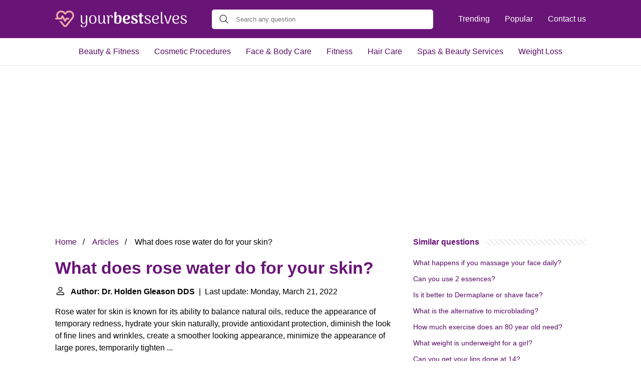

--- FILE ---
content_type: text/html; charset=UTF-8
request_url: https://yourbestselves.com/what-does-rose-water-do-for-your-skin
body_size: 14699
content:
<!DOCTYPE html>
<html lang="en">
<head>
    <meta charset="utf-8">
    <meta http-equiv="X-UA-Compatible" content="IE=edge">
    <meta name="viewport" content="width=device-width, initial-scale=1, maximum-scale=1">
    <title>What does rose water do for your skin?</title>
    <meta name="description" content="Rose water for skin is known for its ability to balance natural oils, reduce the appearance of temporary redness, hydrate your skin naturally, provide antioxidant">
    <link rel="apple-touch-icon" sizes="57x57" href="favicon/apple-icon-57x57.png">
    <link rel="apple-touch-icon" sizes="60x60" href="favicon/apple-icon-60x60.png">
    <link rel="apple-touch-icon" sizes="72x72" href="favicon/apple-icon-72x72.png">
    <link rel="apple-touch-icon" sizes="76x76" href="favicon/apple-icon-76x76.png">
    <link rel="apple-touch-icon" sizes="114x114" href="favicon/apple-icon-114x114.png">
    <link rel="apple-touch-icon" sizes="120x120" href="favicon/apple-icon-120x120.png">
    <link rel="apple-touch-icon" sizes="144x144" href="favicon/apple-icon-144x144.png">
    <link rel="apple-touch-icon" sizes="152x152" href="favicon/apple-icon-152x152.png">
    <link rel="apple-touch-icon" sizes="180x180" href="favicon/apple-icon-180x180.png">
    <link rel="icon" type="image/png" sizes="192x192"  href="favicon/android-icon-192x192.png">
    <link rel="icon" type="image/png" sizes="32x32" href="favicon/favicon-32x32.png">
    <link rel="icon" type="image/png" sizes="96x96" href="favicon/favicon-96x96.png">
    <link rel="icon" type="image/png" sizes="16x16" href="favicon/favicon-16x16.png">
    <link rel="manifest" href="favicon/manifest.json">
    <meta name="msapplication-TileColor" content="#ffffff">
    <meta name="msapplication-TileImage" content="favicon/ms-icon-144x144.png">
    <meta name="theme-color" content="#ffffff">
    <meta name="p:domain_verify" content="470ea6ec1a5750a57ac88f2055e8b761"/>
    <!-- Global site tag (gtag.js) - Google Analytics -->
    <script async src="https://www.googletagmanager.com/gtag/js?id=G-3ZNGJSLWZ4" type="0e7c7dc0d2ff73e2364b277e-text/javascript"></script>
    <script type="0e7c7dc0d2ff73e2364b277e-text/javascript">
        window.dataLayer = window.dataLayer || [];
        function gtag(){dataLayer.push(arguments);}
        gtag('js', new Date());

        gtag('config', 'G-3ZNGJSLWZ4');
    </script>
            <style>
            /*** Start global ***/
            *,
            *::before,
            *::after {
                box-sizing: border-box;
            }
            html {
                font-family: sans-serif;
                line-height: 1.15;
                -webkit-text-size-adjust: 100%;
                -webkit-tap-highlight-color: rgba($black, 0);
            }
            body {
                margin: 0;
                font-size: 1rem;
                font-weight: 400;
                line-height: 1.5;
                color: #000;
                font-family: Arial,Helvetica,sans-serif;
                overflow-x: hidden;
            }
            aside, footer, header, main {
                display: block;
            }
            h1, h2, h3, h4, h5, h6 {
                margin-top: 0;
                margin-bottom: 15px;
            }
            h1 {
                font-size: 2.1rem;
                line-height: 1.2;
                color: #691477;
            }
            a {
                color: #580B64;
                text-decoration: none;
            }
            a:hover {
                text-decoration: underline;
            }
            h3 {
                margin:30px 0 10px 0;
            }
            h3 a {
                text-decoration: none;
            }
            .container {
                width: 1100px;
                max-width: 100%;
                margin: auto;
                display: flex;
            }
            @media screen and (max-width: 768px) {
                .container {
                    display: block;
                }
            }
            header .container,
            footer .container {
                padding-left: 20px;
                padding-right: 20px;
                align-items: center;
            }
            .btn {
                background: #691477;
                color: #fff;
                border-radius: 3px;
                padding: 5px 10px;
                display: inline-flex;
                align-items: center;
            }
            .btn:hover {
                text-decoration: none;
            }
            .btn-red {
                background: #f05555;
            }
            .btn svg {
                margin-right: 10px;
                fill: #000;
                width:18px;
                height: 18px;
            }

            /*** Start header ***/
            header {
                position: relative;
                z-index: 99;
                padding: 15px 0;
                background-color: #691477;
            }
            @media screen and (max-width: 768px) {
                header {
                    padding: 5px 0;
                }
            }
            .logo {
                display: flex;
                align-items: center;
                height: 46px;
                margin-right: 50px;
            }
            .logo a {
                display: flex;
            }
            @media screen and (max-width: 768px) {
                .logo {
                    margin: auto;
                }
            }
            .logo svg  {
                position: relative;
            }
            @media screen and (max-width: 768px) {
                .logo svg  {
                    top: 0;
                    width: 180px;
                    height: 30px;
                }
            }
            .js-search-trigger {
                display: none;
                position: absolute;
                top: 11px;
                right: 60px;
                padding: 5px;
                border: 0;
                background: none;
            }
            .js-search-trigger svg {
                width: 22px;
                height: 22px;
            }
            .search-header {
                display: block;
                position: relative;
                width: 100%;
            }
            @media screen and (max-width: 768px) {
                .js-search-trigger {
                    display: block;
                }
                .search-header {
                    display: none;
                    position: absolute;
                    top: 56px;
                    right: 0;
                    left: 0;
                    width: auto;
                    padding: 10px 15px;
                    background: #f5f5f5;
                }
                .search-header.open {
                    display: block;
                }
                .search-header .input-group {
                    border: 1px solid #ddd !important;
                }
            }

            .search-header .input-group {
                border: 0;
                border-radius: 5px;
                display: flex;
                background: #fff;
                align-items: center;
            }
            .search-header .input-group svg {
                margin: 0 5px 0 15px;
            }
            #search-header-input {
                padding:12px 10px;
                width: calc(100% - 40px);
                border: none;
                border-radius: 5px;
                outline:none;
            }
            #search-header-result {
                position: absolute;
                top: 55px;
                list-style: none;
                touch-action: manipulation;
                background: #fff;
                padding: 15px;
                width: 100%;
                border: 1px solid #ddd;
                border-radius: 5px;
                z-index: 5;
                box-shadow: 0 0 20px rgba(0,0,0, 0.1);
            }
            @media screen and (max-width: 768px) {
                .search-header {
                    display: none;
                }
                #search-header-result {
                    width: calc(100vw - 40px);
                }
            }
            #search-header-result:after {
                transform: rotate(135deg);
                width: 12px;
                height: 12px;
                top: -7px;
                content: '';
                display: block;
                position: absolute;
                background: #fff;
                left: 48%;
                border: 1px solid #ddd;
                border-top: 0 none;
                border-right: 0 none;
            }
            #search-header-result ul {
                padding:0;
                margin:0;
                list-style:none;
            }
            #search-header-result ul li {
                border-bottom: 1px solid #e5e5e5;
                display: block;
                padding: .5rem 0;
            }
            #search-header-result ul li:last-child {
                border:none;
            }
            .main-nav {
                margin-left: 50px;
                order: 2;
                display: flex;
                align-items: center;
            }
            @media screen and (max-width: 768px) {
                .main-nav {
                    display: none;
                }
            }
            .main-nav ul {
                display: flex;
                list-style:none;
                padding:0;
                margin:0;
            }
            .main-nav ul li {
                margin:0 15px;
                white-space: nowrap;
                list-style:none;
            }
            .main-nav ul li:first-child {
                margin-left: 0;
            }
            .main-nav ul li:last-child {
                margin-right: 0;
            }
            .main-nav ul li a {
                color: #fff;
                padding: 10px 0;
                display: inline-block;
            }

            .js-mobile-navigation-trigger {
                position: absolute;
                top: 4px;
                right: 10px;
                display: flex;
                flex-direction: column;
                align-items: center;
                justify-content: center;
                width: 45px;
                height: 45px;
                padding: 10px;
                border: 0;
                background: none;
            }
            @media screen and (min-width: 768px) {
                .js-mobile-navigation-trigger {
                    display: none;
                }
            }
            .js-mobile-navigation-trigger span {
                display: block;
                width: 20px;
                height: 2px;
                margin-bottom: 6px;
                background: white;
                border-radius: 5px;
                transition: all .5s ease;
            }
            .js-mobile-navigation-trigger span:last-of-type {
                margin-bottom: 0;
            }
            .js-mobile-navigation-trigger.open span:nth-child(1) {
                margin: 2px 0 0 0;
                transform: rotate(45deg);
            }
            .js-mobile-navigation-trigger.open span:nth-child(2) {
                margin: -2px 0 0 0;
                transform: rotate(-45deg);
            }
            .js-mobile-navigation-trigger.open span:nth-child(3) {
                opacity: 0;
            }

            @media screen and (max-width: 768px) {
                .mobile-navigation-open .main-navigation {
                    display: block;
                }
                .main-navigation {
                    display: none;
                    position: absolute;
                    z-index: 99;
                    right: 0;
                    left: 0;
                    padding: 20px;
                    background: white;
                    box-shadow: 0 1px 10px -3px #ccc;
                }
                .main-navigation ul {
                    list-style: none;
                    margin: 0;
                    padding: 0;
                }
                .main-navigation ul li a {
                    display: block;
                    padding: 8px 0;
                    font-weight: bold;
                }
            }
            @media screen and (min-width: 768px) {
                .main-navigation {
                    border-bottom: 1px solid #e7e7e7;
                }

                .main-navigation ul {
                    display: flex;
                    width: 100%;
                    justify-content: center;
                    list-style: none;
                    margin: 0;
                    padding: 0;
                }

                .main-navigation ul li a {
                    display: block;
                    padding: 15px;
                }
            }
            /*** Start footer ***/
            footer {
                background-color: #580B64;
                padding: 20px 0;
                color: #fff;
            }
            footer .footer-links {
                display: flex;
                width: 100%;
                justify-content: space-between;
                align-items: center;
            }
            footer .footer-links ul {
                display: flex;
                list-style: none;
                margin: 0;
                padding: 0;
            }
            footer .footer-links ul li {
                margin: 0 15px;
            }
            footer .footer-links ul.social li {
                margin: 0 10px;
            }
            footer .footer-links ul li:first-child {
                margin-left: 0;
            }
            footer .footer-links ul li:last-child {
                margin-right: 0;
            }
            footer .footer-links ul li a {
                color: white;
                padding:5px 0;
                display: inline-block;
            }
            footer .footer-links ul li a:hover {
                text-decoration: underline;
            }
            @media screen and (max-width: 768px) {
                footer div {
                    flex-direction: column;
                    text-align: center;
                }
                footer .footer-links ul.social {
                    margin-top: 10px;
                }
            }
            /*** Start content ***/
            main {
                width: 65%;
            }
            .full {
                width: 100%;
            }
            aside {
                width: 35%;
            }
            main, aside {
                padding: 30px 20px;
            }
            @media screen and (max-width: 768px) {
                main, aside {
                    width: 100%;
                }
            }
            aside .inner {
                margin-bottom: 30px;
            }
            aside .inner .title-holder {
                position: relative;
            }
            aside .inner .title-holder:before {
                content: "";
                position: absolute;
                left: 0;
                bottom: 6px;
                width: 100%;
                height: 12px;
                background-image: linear-gradient(45deg, #eeeeee 20%, #ffffff 20%, #ffffff 50%, #eeeeee 50%, #eeeeee 70%, #ffffff 70%, #ffffff 100%);
                background-size: 10px 10px;
            }
            aside .inner .title {
                background: #fff;
                display: inline-block;
                font-weight: bold;
                padding-right: 15px;
                position: relative;
                color: #691477;
            }
            aside .inner ul {
                margin:0;
                padding: 15px 0;
                list-style:none;
                background: #fff;
                border-bottom: 2px solid #eee;
            }
            aside .inner ul li {
                margin-bottom: 10px;
                display: flex;
                line-height: normal; font-size: 0.9rem;
            }
            aside .inner ul li span {
                background: #FBD200;
                color: #333;
                padding: 0 15px;
                margin: 0 15px 0 0;
                border-radius: 3px;
                font-size: 0.9rem;
                height: 28px;
                display: inline-flex;
                align-items: center;
            }
            aside .inner ul li a {
                display: inline-block;
                margin-top: 6px;
            }
            .rating__stars {
                --star-size: 24px;
                --star-color: #ddd;
                --star-background: #ffbf00;
                --percent: calc(var(--rating) / 5 * 100%);
                display: inline-block;
                font-size: var(--star-size);
                font-family: Times;
                position: relative;
                top: 2px;
            }
            .rating__stars:before {
                content: '★★★★★';
                letter-spacing: 3px;
                background: linear-gradient(90deg, var(--star-background) var(--percent), var(--star-color) var(--percent));
                -webkit-background-clip: text;
                -webkit-text-fill-color: transparent;
            }
            .embed-responsive {
                position: relative;
                display: block;
                width: 100%;
                padding: 0;
                overflow: hidden;
            }

            .embed-responsive:before {
                display: block;
                content: "";
                padding-top: 56.25%;
            }

            .embed-responsive iframe {
                position: absolute;
                top: 0;
                bottom: 0;
                left: 0;
                width: 100%;
                height: 100%;
                border: 0;
            }
            .hide-desktop {
                display: none;
            }
            @media screen and (max-width: 768px) {
                .hide-desktop {
                    display: block;
                }
            }
            /* Style the list */
            ul.breadcrumb {
                margin: 0 0 10px 0;
                padding: 0 0 10px 0;
                list-style: none;
            }

            /* Display list items side by side */
            ul.breadcrumb li {
                display: inline;
                font-size: 16px;
            }

            /* Add a slash symbol (/) before/behind each list item */
            ul.breadcrumb li+li:before {
                padding: 8px;
                color: black;
                content: "/\00a0";
            }

            /* Add a color to all links inside the list */
            ul.breadcrumb li a {
                color: #580B64;
                text-decoration: none;
            }

            /* Add a color on mouse-over */
            ul.breadcrumb li a:hover {
                text-decoration: underline;
            }
        </style>
                <script async src="https://pagead2.googlesyndication.com/pagead/js/adsbygoogle.js?client=ca-pub-1458481470117418" crossorigin="anonymous" type="0e7c7dc0d2ff73e2364b277e-text/javascript"></script>
    </head>
<body>

<header>
    <div class="container">
        <span class="logo">
        <a href="/">
            <svg width="263" height="34" viewBox="0 0 263 34" fill="none" xmlns="http://www.w3.org/2000/svg"><path d="M64.2 24.432c0 6.016-2.507 9.024-7.52 9.024-1.536 0-2.837-.277-3.904-.832-1.045-.555-1.568-1.43-1.568-2.624 0-.597.17-1.099.512-1.504.363-.405.832-.608 1.408-.608s.992.16 1.248.48c-.277.17-.48.395-.608.672a2.125 2.125 0 0 0-.192.832c0 .832.299 1.45.896 1.856.619.427 1.355.64 2.208.64 1.75 0 3.04-.661 3.872-1.984.832-1.323 1.248-3.296 1.248-5.92 0-.704.032-1.472.096-2.304-.448 1.301-1.141 2.315-2.08 3.04-.939.725-2.09 1.088-3.456 1.088-1.643 0-2.859-.512-3.648-1.536-.79-1.045-1.195-2.773-1.216-5.184V13.36c0-1.472-.139-2.624-.416-3.456.47-.384.97-.576 1.504-.576.427 0 .768.128 1.024.384.277.256.416.608.416 1.056l.032 8.48c0 1.963.224 3.392.672 4.288.47.875 1.237 1.312 2.304 1.312 1.301 0 2.4-.619 3.296-1.856.896-1.259 1.344-3.179 1.344-5.76 0-2.688-.021-4.437-.064-5.248-.043-.81-.17-1.504-.384-2.08.448-.384.939-.576 1.472-.576.427 0 .779.139 1.056.416.277.277.416.65.416 1.12l.032 13.568ZM75.236 26.416c-2.304 0-4.107-.747-5.408-2.24-1.28-1.515-1.92-3.616-1.92-6.304s.64-4.779 1.92-6.272c1.301-1.515 3.104-2.272 5.408-2.272 2.325 0 4.128.757 5.408 2.272 1.301 1.493 1.952 3.584 1.952 6.272s-.65 4.79-1.952 6.304c-1.28 1.493-3.083 2.24-5.408 2.24Zm0-1.152c1.493 0 2.635-.63 3.424-1.888.79-1.28 1.184-3.115 1.184-5.504 0-2.39-.395-4.213-1.184-5.472-.79-1.259-1.93-1.888-3.424-1.888-1.493 0-2.635.63-3.424 1.888-.79 1.259-1.184 3.083-1.184 5.472 0 2.39.395 4.224 1.184 5.504.79 1.259 1.93 1.888 3.424 1.888ZM100.928 23.856c.256.341.384.672.384.992 0 .448-.171.81-.512 1.088-.341.256-.81.384-1.408.384-1.664 0-2.496-1.088-2.496-3.264v-.64c-.448 1.259-1.141 2.24-2.08 2.944-.939.704-2.037 1.056-3.296 1.056-1.75 0-3.019-.512-3.808-1.536-.79-1.024-1.195-2.752-1.216-5.184V13.36c0-1.472-.139-2.624-.416-3.456.47-.384.97-.576 1.504-.576.427 0 .768.128 1.024.384.277.256.416.608.416 1.056l.032 8.608c0 1.387.096 2.485.288 3.296.213.81.544 1.408.992 1.792.47.363 1.11.544 1.92.544.725 0 1.419-.256 2.08-.768.683-.533 1.237-1.365 1.664-2.496.448-1.152.672-2.603.672-4.352 0-2.752-.021-4.544-.064-5.376-.043-.832-.17-1.536-.384-2.112.448-.384.939-.576 1.472-.576.427 0 .779.139 1.056.416.277.277.416.65.416 1.12l.032 11.84c0 .597.064 1.024.192 1.28.15.235.384.352.704.352.384 0 .661-.16.832-.48ZM111.597 9.328c1.109 0 1.995.299 2.656.896.683.576 1.024 1.387 1.024 2.432 0 .704-.203 1.29-.608 1.76-.405.448-.885.672-1.44.672-.469 0-.789-.107-.96-.32.235-.363.395-.693.48-.992.085-.32.128-.672.128-1.056 0-1.323-.619-1.984-1.856-1.984-.96 0-1.771.619-2.432 1.856-.64 1.216-.96 3.115-.96 5.696v1.728c0 1.92.021 3.221.064 3.904.043.683.16 1.28.352 1.792-.448.384-.949.576-1.504.576-.427 0-.779-.128-1.056-.384-.277-.277-.416-.65-.416-1.12V13.008c0-.597-.075-1.024-.224-1.28-.128-.256-.352-.384-.672-.384-.405 0-.683.17-.832.512-.256-.363-.384-.704-.384-1.024 0-.448.171-.8.512-1.056.341-.277.811-.416 1.408-.416.832 0 1.451.299 1.856.896.427.576.629 1.44.608 2.592v.16c.363-1.216.907-2.133 1.632-2.752.725-.619 1.6-.928 2.624-.928ZM125.082 26.448c-1.387 0-2.699-.181-3.936-.544-1.237-.384-2.229-.907-2.976-1.568V4.72c0-.661.203-1.184.608-1.568.427-.405.96-.608 1.6-.608.555 0 1.045.096 1.472.288.448.192.811.405 1.088.64-.448 1.792-.672 4-.672 6.624v2.272c.384-1.024.992-1.835 1.824-2.432.853-.597 1.877-.896 3.072-.896 1.792 0 3.179.661 4.16 1.984 1.003 1.301 1.504 3.339 1.504 6.112 0 2.965-.629 5.259-1.888 6.88-1.237 1.621-3.189 2.432-5.856 2.432Zm-.288-1.664c1.408-.021 2.357-.704 2.848-2.048.512-1.344.768-3.21.768-5.6 0-2.07-.171-3.573-.512-4.512-.341-.939-.907-1.408-1.696-1.408-1.259 0-2.229.672-2.912 2.016-.661 1.323-.992 2.955-.992 4.896v5.888c.299.235.672.427 1.12.576.469.128.928.192 1.376.192ZM148.945 21.392c.341.15.512.437.512.864 0 .277-.075.597-.224.96-.406 1.024-1.142 1.824-2.208 2.4-1.067.555-2.358.832-3.872.832-2.475 0-4.438-.757-5.888-2.272-1.451-1.536-2.176-3.69-2.176-6.464 0-2.71.704-4.832 2.112-6.368 1.408-1.536 3.413-2.304 6.016-2.304 1.898 0 3.456.427 4.672 1.28 1.216.832 1.824 2.016 1.824 3.552 0 1.557-.63 2.763-1.888 3.616-1.259.853-2.944 1.28-5.056 1.28-1.366 0-2.422-.043-3.168-.128.149 1.856.618 3.19 1.408 4 .81.81 1.92 1.216 3.328 1.216 1.13 0 2.09-.224 2.88-.672.789-.448 1.365-1.045 1.728-1.792Zm-5.888-10.912c-1.11 0-1.974.597-2.592 1.792-.619 1.173-.928 2.805-.928 4.896v.032l1.088.032c1.322 0 2.421-.277 3.296-.832.896-.555 1.344-1.621 1.344-3.2 0-1.813-.736-2.72-2.208-2.72ZM157.853 26.448c-2.005 0-3.53-.341-4.576-1.024-1.024-.683-1.536-1.59-1.536-2.72 0-.597.182-1.12.544-1.568.384-.448.982-.672 1.792-.672.15 0 .395.021.736.064a3.26 3.26 0 0 0-.064.736c0 .363.043.683.128.96.107.747.459 1.387 1.056 1.92.598.512 1.43.768 2.496.768.875 0 1.579-.16 2.112-.48.534-.341.8-.843.8-1.504 0-.533-.17-.981-.512-1.344a3.748 3.748 0 0 0-1.152-.928c-.426-.256-1.141-.619-2.144-1.088-1.152-.555-2.069-1.045-2.752-1.472a5.906 5.906 0 0 1-1.76-1.728c-.49-.725-.736-1.621-.736-2.688 0-1.557.598-2.72 1.792-3.488 1.195-.79 2.71-1.184 4.544-1.184 1.771 0 3.179.277 4.224.832 1.067.533 1.6 1.301 1.6 2.304 0 .533-.16.981-.48 1.344-.298.363-.789.555-1.472.576a2.635 2.635 0 0 1-.48.032c-.128 0-.341-.021-.64-.064.022-.107.032-.288.032-.544 0-.533-.085-.97-.256-1.312-.17-.533-.49-.95-.96-1.248-.469-.299-1.045-.448-1.728-.448-.704 0-1.29.15-1.76.448-.469.299-.704.747-.704 1.344 0 .555.171 1.045.512 1.472a5.06 5.06 0 0 0 1.248 1.056c.512.277 1.227.64 2.144 1.088 1.152.555 2.07 1.045 2.752 1.472a5.832 5.832 0 0 1 1.792 1.6c.512.661.768 1.45.768 2.368 0 .896-.256 1.739-.768 2.528-.49.768-1.29 1.397-2.4 1.888-1.088.47-2.485.704-4.192.704ZM172.848 9.52c.448 0 1.152-.01 2.112-.032.981-.043 1.536-.075 1.664-.096l-.032.992c-.021.32-.128.576-.32.768-.192.17-.437.256-.736.256h-2.848V21.552c0 1.13.491 1.696 1.472 1.696.256 0 .512-.032.768-.096.277-.085.448-.203.512-.352.277.363.416.8.416 1.312 0 .661-.309 1.195-.928 1.6s-1.44.608-2.464.608c-1.237 0-2.197-.395-2.88-1.184-.683-.79-1.024-1.867-1.024-3.232V11.408h-.448c-.875 0-1.515.032-1.92.096l.032-.992c.021-.32.128-.565.32-.736a1.19 1.19 0 0 1 .768-.256h1.248V7.376c0-.661.224-1.184.672-1.568.448-.384 1.024-.576 1.728-.576.512 0 .971.096 1.376.288.405.192.725.405.96.64a19.369 19.369 0 0 0-.544 3.36h.096ZM184.449 26.416c-1.984 0-3.477-.352-4.48-1.056-.981-.725-1.472-1.664-1.472-2.816 0-.533.128-.96.384-1.28.256-.341.662-.512 1.216-.512.214 0 .384.01.512.032a3.156 3.156 0 0 0-.096.768c0 .235.011.427.032.576.043.939.427 1.685 1.152 2.24.747.555 1.739.832 2.976.832 1.216 0 2.187-.213 2.912-.64.726-.427 1.088-1.056 1.088-1.888 0-.768-.277-1.376-.832-1.824-.554-.448-1.429-.939-2.624-1.472l-1.024-.48c-1.194-.555-2.112-1.024-2.752-1.408-.618-.384-1.162-.907-1.632-1.568-.448-.661-.672-1.493-.672-2.496 0-1.387.544-2.421 1.632-3.104 1.088-.683 2.464-1.024 4.128-1.024 1.75 0 3.115.288 4.096.864.982.555 1.472 1.333 1.472 2.336 0 .896-.394 1.387-1.184 1.472a2.798 2.798 0 0 1-.416.064c-.128 0-.298-.021-.512-.064.043-.256.064-.47.064-.64 0-.277-.032-.512-.096-.704-.085-.704-.437-1.237-1.056-1.6-.597-.363-1.418-.544-2.464-.544-.96 0-1.749.181-2.368.544-.618.341-.928.896-.928 1.664 0 .64.182 1.195.544 1.664.363.448.79.821 1.28 1.12.512.277 1.28.661 2.304 1.152l.704.32c1.046.49 1.878.928 2.496 1.312.64.363 1.174.843 1.6 1.44.448.597.672 1.312.672 2.144 0 1.259-.522 2.336-1.568 3.232-1.045.896-2.741 1.344-5.088 1.344ZM206.554 21.872c.32.107.48.352.48.736 0 .213-.064.501-.192.864-.405.939-1.12 1.664-2.144 2.176-1.003.512-2.187.768-3.552.768-2.347 0-4.181-.725-5.504-2.176-1.323-1.472-1.984-3.563-1.984-6.272 0-2.688.651-4.8 1.952-6.336 1.323-1.536 3.211-2.304 5.664-2.304 1.771 0 3.189.405 4.256 1.216 1.067.79 1.6 1.92 1.6 3.392 0 1.579-.64 2.784-1.92 3.616-1.28.832-3.061 1.248-5.344 1.248-1.259 0-2.411-.075-3.456-.224.128 2.155.661 3.712 1.6 4.672.96.939 2.208 1.408 3.744 1.408 1.173 0 2.187-.235 3.04-.704.853-.49 1.44-1.184 1.76-2.08Zm-5.376-11.392c-1.451 0-2.613.608-3.488 1.824-.853 1.195-1.291 2.923-1.312 5.184 1.024.085 1.856.139 2.496.16 1.707 0 3.051-.299 4.032-.896 1.003-.619 1.504-1.664 1.504-3.136 0-1.13-.309-1.93-.928-2.4-.619-.49-1.387-.736-2.304-.736ZM214.194 26.32c-.96 0-1.707-.31-2.24-.928-.534-.619-.8-1.493-.8-2.624V4.048c0-.448.138-.79.416-1.024.277-.256.64-.384 1.088-.384.533 0 1.024.192 1.472.576-.171.555-.288 1.27-.352 2.144-.043.875-.064 2.24-.064 4.096V22.64c0 .555.096.981.288 1.28.213.277.522.416.928.416.234 0 .458-.053.672-.16a1.19 1.19 0 0 0 .512-.512c.234.32.352.65.352.992 0 .49-.224.896-.672 1.216-.427.299-.96.448-1.6.448ZM230.787 9.552c1.002 0 1.493.395 1.472 1.184 0 .47-.096.95-.288 1.44l-5.344 13.76a3.952 3.952 0 0 1-1.728.416c-.79 0-1.291-.32-1.504-.96l-5.056-13.76c-.256-.704-.502-1.195-.736-1.472.362-.405.864-.608 1.504-.608a1.7 1.7 0 0 1 .992.288c.277.17.458.427.544.768l4.608 14.08 4.256-13.12c.106-.533.16-.875.16-1.024 0-.341-.054-.587-.16-.736.405-.17.832-.256 1.28-.256ZM247.117 21.872c.32.107.48.352.48.736 0 .213-.064.501-.192.864-.406.939-1.12 1.664-2.144 2.176-1.003.512-2.187.768-3.552.768-2.347 0-4.182-.725-5.504-2.176-1.323-1.472-1.984-3.563-1.984-6.272 0-2.688.65-4.8 1.952-6.336 1.322-1.536 3.21-2.304 5.664-2.304 1.77 0 3.189.405 4.256 1.216 1.066.79 1.6 1.92 1.6 3.392 0 1.579-.64 2.784-1.92 3.616-1.28.832-3.062 1.248-5.344 1.248-1.259 0-2.411-.075-3.456-.224.128 2.155.661 3.712 1.6 4.672.96.939 2.208 1.408 3.744 1.408 1.173 0 2.186-.235 3.04-.704.853-.49 1.44-1.184 1.76-2.08Zm-5.376-11.392c-1.451 0-2.614.608-3.488 1.824-.854 1.195-1.291 2.923-1.312 5.184 1.024.085 1.856.139 2.496.16 1.706 0 3.05-.299 4.032-.896 1.002-.619 1.504-1.664 1.504-3.136 0-1.13-.31-1.93-.928-2.4-.619-.49-1.387-.736-2.304-.736ZM256.324 26.416c-1.984 0-3.477-.352-4.48-1.056-.981-.725-1.472-1.664-1.472-2.816 0-.533.128-.96.384-1.28.256-.341.662-.512 1.216-.512.214 0 .384.01.512.032a3.156 3.156 0 0 0-.096.768c0 .235.011.427.032.576.043.939.427 1.685 1.152 2.24.747.555 1.739.832 2.976.832 1.216 0 2.187-.213 2.912-.64.726-.427 1.088-1.056 1.088-1.888 0-.768-.277-1.376-.832-1.824-.554-.448-1.429-.939-2.624-1.472l-1.024-.48c-1.194-.555-2.112-1.024-2.752-1.408-.618-.384-1.162-.907-1.632-1.568-.448-.661-.672-1.493-.672-2.496 0-1.387.544-2.421 1.632-3.104 1.088-.683 2.464-1.024 4.128-1.024 1.75 0 3.115.288 4.096.864.982.555 1.472 1.333 1.472 2.336 0 .896-.394 1.387-1.184 1.472a2.798 2.798 0 0 1-.416.064c-.128 0-.298-.021-.512-.064.043-.256.064-.47.064-.64 0-.277-.032-.512-.096-.704-.085-.704-.437-1.237-1.056-1.6-.597-.363-1.418-.544-2.464-.544-.96 0-1.749.181-2.368.544-.618.341-.928.896-.928 1.664 0 .64.182 1.195.544 1.664.363.448.79.821 1.28 1.12.512.277 1.28.661 2.304 1.152l.704.32c1.046.49 1.878.928 2.496 1.312.64.363 1.174.843 1.6 1.44.448.597.672 1.312.672 2.144 0 1.259-.522 2.336-1.568 3.232-1.045.896-2.741 1.344-5.088 1.344Z" fill="#fff"/><path d="M12.022 17.86c.636 0 1.222-.344 1.515-.883l1.124-2.009 3.763 6.762c.294.54.88.882 1.515.882.636 0 1.222-.343 1.515-.882l2.15-3.822h3.03c.978 0 1.76-.784 1.76-1.764s-.782-1.764-1.76-1.764H22.58c-.636 0-1.222.343-1.515.882l-1.125 2.01-3.763-6.762c-.635-1.128-2.443-1.128-3.03 0l-2.15 3.821H7.38l-.098-.098c-2.15-2.695-2.053-6.663.342-8.917 1.32-1.274 3.079-1.96 4.936-1.813a6.393 6.393 0 0 1 4.643 2.4l1.124 1.422c.44.539 1.075.833 1.76.833.683 0 1.319-.294 1.759-.833l.928-1.127c2.2-2.744 6.06-3.48 8.797-1.666 1.564 1.029 2.59 2.597 2.883 4.41a6.445 6.445 0 0 1-1.32 5.046L21.113 28.982c-.342.441-.83.49-1.026.49-.244 0-.684-.049-1.026-.49l-6.353-7.987H8.259l8.113 10.192A4.741 4.741 0 0 0 20.135 33c1.466 0 2.834-.686 3.763-1.813l11.925-14.994a9.981 9.981 0 0 0 2.052-7.79 9.998 9.998 0 0 0-4.398-6.762C29.274-1.103 23.409-.074 20.135 3.993l-.196-.245C18.18 1.543 15.59.22 12.804.024A9.945 9.945 0 0 0 5.18 2.817C2.101 5.806 1.466 10.509 3.323 14.38H1.76C.782 14.38 0 15.164 0 16.144s.782 1.715 1.71 1.715h10.312Z" fill="#EEA9A9"/></svg>
        </a>
        </span>
        <span class="main-nav">
            <ul>
                <li><a href="/trending">Trending</a></li>
                <li><a href="/popular">Popular</a></li>
                <li><a href="/contact-us">Contact us</a></li>
            </ul>
        </span>
        <span class="search-header">
            <span class="input-group">
                <svg xmlns="http://www.w3.org/2000/svg" viewBox="0 0 512 512" width="18" height="18"><path fill="#444" d="M495 466.2L377.2 348.4c29.2-35.6 46.8-81.2 46.8-130.9C424 103.5 331.5 11 217.5 11 103.4 11 11 103.5 11 217.5S103.4 424 217.5 424c49.7 0 95.2-17.5 130.8-46.7L466.1 495c8 8 20.9 8 28.9 0 8-7.9 8-20.9 0-28.8zm-277.5-83.3C126.2 382.9 52 308.7 52 217.5S126.2 52 217.5 52C308.7 52 383 126.3 383 217.5s-74.3 165.4-165.5 165.4z"></path></svg>
                <input type="text" id="search-header-input" placeholder="Search any question"
                       data-target="search-header-result">
            </span>
            <div id="search-header-result" style="display:none;"></div>
        </span>

        <button type="button" class="js-search-trigger">
            <svg xmlns="http://www.w3.org/2000/svg" viewBox="0 0 512 512" width="18" height="18">
                <path fill="#fff"
                      d="M495 466.2L377.2 348.4c29.2-35.6 46.8-81.2 46.8-130.9C424 103.5 331.5 11 217.5 11 103.4 11 11 103.5 11 217.5S103.4 424 217.5 424c49.7 0 95.2-17.5 130.8-46.7L466.1 495c8 8 20.9 8 28.9 0 8-7.9 8-20.9 0-28.8zm-277.5-83.3C126.2 382.9 52 308.7 52 217.5S126.2 52 217.5 52C308.7 52 383 126.3 383 217.5s-74.3 165.4-165.5 165.4z"></path>
            </svg>
        </button>

        <button type="button" class="js-mobile-navigation-trigger">
            <span></span>
            <span></span>
            <span></span>
        </button>
    </div>
</header>

<div class="main-navigation">
    <div class="container">
        <ul>
            <li><a href="/category/beauty-fitness">Beauty & Fitness</a></li>
            <li><a href="/category/cosmetic-procedures">Cosmetic Procedures</a></li>
            <li><a href="/category/face-body-care">Face & Body Care</a></li>
            <li><a href="/category/fitness">Fitness</a></li>
            <li><a href="/category/hair-care">Hair Care</a></li>
            <li><a href="/category/spas-beauty-services">Spas & Beauty Services</a></li>
            <li><a href="/category/weight-loss">Weight Loss</a></li>
            <li class="hide-desktop">
                <a href="/trending">Trending</a>
            </li>
            <li class="hide-desktop">
                <a href="/popular">Popular</a>
            </li>
            <li class="hide-desktop">
                <a href="/contact-us">Contact us</a>
            </li>
        </ul>
    </div>
</div>
            <div style="margin-top: 30px; text-align: center;position: relative;min-height: 280px;">
            <!-- yourbestselves-top-banner -->
            <ins class="adsbygoogle"
                 style="display:block"
                 data-ad-client="ca-pub-1458481470117418"
                 data-ad-slot="1960851681"
                 data-ad-format="auto"
                 data-full-width-responsive="true"></ins>
            <script type="0e7c7dc0d2ff73e2364b277e-text/javascript">
                (adsbygoogle = window.adsbygoogle || []).push({});
            </script>
        </div>
    
<div class="container">
<script type="application/ld+json">
    {
        "@context": "https://schema.org",
        "@type": "BreadcrumbList",
        "itemListElement": [{
            "@type": "ListItem",
            "position": 1,
            "name": "Home",
            "item": "https://yourbestselves.com/"
        },{
            "@type": "ListItem",
            "position": 2,
            "name": "Articles",
            "item": "https://yourbestselves.com/articles"
        },{
            "@type": "ListItem",
            "position": 3,
            "name": "What does rose water do for your skin?"
        }]
    }
</script>
<main>
    <nav aria-label="breadcrumb">
        <ul class="breadcrumb">
            <li>
                <a href="/">Home</a>
            </li>
            <li>
                <a href="/articles">Articles</a>
            </li>
            <li>
                What does rose water do for your skin?
            </li>
        </ul>
    </nav>
    <div>
        
        <h1>What does rose water do for your skin?</h1>
        <b><svg style="float: left;margin-right: 10px;" width="21" height="21" viewBox="0 0 16 16" fill="currentColor" xmlns="http://www.w3.org/2000/svg"><path fill-rule="evenodd" d="M10 5a2 2 0 1 1-4 0 2 2 0 0 1 4 0zM8 8a3 3 0 1 0 0-6 3 3 0 0 0 0 6zm6 5c0 1-1 1-1 1H3s-1 0-1-1 1-4 6-4 6 3 6 4zm-1-.004c-.001-.246-.154-.986-.832-1.664C11.516 10.68 10.289 10 8 10c-2.29 0-3.516.68-4.168 1.332-.678.678-.83 1.418-.832 1.664h10z"/>
            </svg>Author: Dr. Holden Gleason DDS</b>&nbsp;&nbsp;|&nbsp;&nbsp;Last update: Monday, March 21, 2022</b><br>

        <p><span><span>Rose water for skin is known for its ability to balance natural oils, reduce the appearance of temporary redness, hydrate your skin naturally, provide antioxidant protection, diminish the look of fine lines and wrinkles, create a smoother looking appearance, minimize the appearance of large pores, temporarily tighten ...</span></span></p>

                    <!-- yourbestselves-main-content-banner -->
            <ins class="adsbygoogle"
                 style="display:block"
                 data-ad-client="ca-pub-1458481470117418"
                 data-ad-slot="5325381629"
                 data-ad-format="auto"
                 data-full-width-responsive="true"></ins>
            <script type="0e7c7dc0d2ff73e2364b277e-text/javascript">
                (adsbygoogle = window.adsbygoogle || []).push({});
            </script>
        
        <h2>Can I use rose water on my face everyday?</h2>
        <p>Yes, you can! It is extremely gentle and can be used daily - you can use rosewater as a facial mist, allowing you to spray it on your face for some hydration during the day, or you can just use it as your toner as part of your regular skincare routine.<p>

        <h2>Does rose water lighten skin?</h2>
        <p>Rose water can be used to lighten the skin pigmentation too. If you have slightly uneven skin, this will work great on you. Rose water restores the pH balance of your skin. Rose water removes oil and dirt from your skin, by unclogging your pores.</p>

                    <!-- yourbestselves-between-content-banner-1 -->
            <ins class="adsbygoogle"
                 style="display:block"
                 data-ad-client="ca-pub-1458481470117418"
                 data-ad-slot="8881483259"
                 data-ad-format="auto"
                 data-full-width-responsive="true"></ins>
            <script type="0e7c7dc0d2ff73e2364b277e-text/javascript">
                (adsbygoogle = window.adsbygoogle || []).push({});
            </script>
        
        <h2>Does rose water remove dark spots?</h2>
        <p>Why It Works: Rose water is rich in vitamin C, balances pH levels, and because it's a natural anti-inflammatory it's not only going to work to lighten your dark spots, it's going to treat existing pimples as well.</p>

        <h2>Is rose water good for pimples?</h2>
        <p>The anti-inflammatory properties of rose water can help reduce skin redness, prevent additional swelling, and soothe the discomfort of acne. According to research from 2011 , rose water is rich in vitamin C and phenolics, making it a natural, anti-inflammatory option for inflamed acne.</p>

                    <!-- yourbestselves-between-content-banner-2 -->
            <ins class="adsbygoogle"
                 style="display:block"
                 data-ad-client="ca-pub-1458481470117418"
                 data-ad-slot="1002993235"
                 data-ad-format="auto"
                 data-full-width-responsive="true"></ins>
            <script type="0e7c7dc0d2ff73e2364b277e-text/javascript">
                (adsbygoogle = window.adsbygoogle || []).push({});
            </script>
        
                    <h2>Benefits Of Rose Water For Skin | EuniyceMari</h2>
            <p><div class="embed-responsive embed-responsive-16by9">
                <iframe loading="lazy" title="Benefits Of Rose Water For Skin | EuniyceMari" src="https://www.youtube.com/embed/5IWznoFEQHM?feature=oembed" frameborder="0" allow="accelerometer; autoplay; clipboard-write; encrypted-media; gyroscope; picture-in-picture" allowfullscreen></iframe>
            </div></p>
        
                    <h2>Should I wash face after applying rose water?</h2>
            <p>After applying rose water with a cotton ball, should I wash my face? No, just let the rest of the rose water naturally dry on your face. The residue will be beneficial for your skin.</p>

                                                            <h2>Can I sleep with rose water on my face?</h2>
            <p>Before sleeping at night, spray the mix on your face and massage it into the skin. Leave it overnight and wash the next morning.</p>

                                                            <h2>Can I use rose water as moisturizer?</h2>
            <p>Rose water is especially hydrating when combined with other moisturizing ingredients, such as ceramides or glycerin. “These help to moisturize the skin, protect the skin barrier and prevent further water loss from the skin,” says Allawh. However, it shouldn't replace your current moisturizer.</p>

                                                            <h2>Can I use rose water on my face overnight?</h2>
            <p>Rosewater is an effective solution for removing oil and dirt. It has mild astringent properties that help shrink the pores and rejuvenate the skin. You can simply sprinkle rose water on your face before you go to bed.</p>

                                            <!-- yourbestselves-between-content-banner-extra -->
                <ins class="adsbygoogle"
                     style="display:block"
                     data-ad-client="ca-pub-1458481470117418"
                     data-ad-slot="4750666555"
                     data-ad-format="auto"
                     data-full-width-responsive="true"></ins>
                <script type="0e7c7dc0d2ff73e2364b277e-text/javascript">
                    (adsbygoogle = window.adsbygoogle || []).push({});
                </script>
                                                <h2>Is rose water good as toner?</h2>
            <p>Regular use of rose water will keep the skin free of extra oil and help prevent problems like blackheads, whiteheads, acne and pimple. Using rose water as toner is better than using chemical based toners which might dry out the skin. Rose water has soothing properties and can be used as an all-natural skin toner.</p>

                                                            <h2>Which RoseWater is best?</h2>
            <p><div>10 Best Rose Water in India (March 2022) – Buyer's Guide</div><div><ul><li>Best Overall - Plum Bulgarian Valley Rose Water Toner. ... </li><li>Best Budget - Dabur Gulabari Premium Rose Water with No Paraben for Cleansing and Toning, 400 ml. ... </li><li>Best Pure Rose Water For Face - Kama Ayurveda Pure Rose Water.</li></ul><div></div></div></p>

                                                            <h2>How do you use rose water as a toner?</h2>
            <p>Facial Toner: Wet a soft cotton ball with chilled rose water and dab it on cleansed skin. Its mild astringent properties help tighten the pores and gently tone the skin. 7. Goodbye Acne: "Mix 1 tbsp of lemon juice with 1 tbsp rose water, apply it on acneic skin and let it stay for 30 minutes.</p>

                                                            <h2>Can we drink rose water?</h2>
            <p>For drinking<br><br> Drinking rose water can also help you improve your physical and mental health in many ways: Rose water contains Vitamins A, C, E and B, which all can help relief stress and anxiety, Studies show that rose water can ease bloating, fluid retention and constipation and improve digestion, and.</p>

                                            <!-- yourbestselves-between-content-banner-extra -->
                <ins class="adsbygoogle"
                     style="display:block"
                     data-ad-client="ca-pub-1458481470117418"
                     data-ad-slot="4750666555"
                     data-ad-format="auto"
                     data-full-width-responsive="true"></ins>
                <script type="0e7c7dc0d2ff73e2364b277e-text/javascript">
                    (adsbygoogle = window.adsbygoogle || []).push({});
                </script>
                                                <h2>Does rosewater make your hair grow?</h2>
            <p>Rose Water Improves Hair Growth. The vitamins A, B3, C and E of rose water promote the growth of your hair, by nourishing the scalp and promoting hair growth.</p>

                                                            <h2>What are the side effects of rose water?</h2>
            <p><div>Side effects</div><div><ul><li>burning.</li><li>stinging.</li><li>redness.</li><li>irritation.</li></ul><div></div></div></p>

                                                            <h2>What does rose water do for your hair?</h2>
            <p>But rose water does have beneficial properties that may make it good for the hair and scalp. Rose water is a mild astringent which may help to reduce oiliness and dandruff. It has anti-inflammatory properties, which may make it beneficial for certain scalp conditions, like psoriasis and eczema.</p>

                                                            <h2>Why does my face burn after applying rose water?</h2>
            <p>While rose water allergies are rare, they have been known to exist. Topical application of rose water can lead to burning, stinging, redness and so on if there is a skin sensitivity problem. So it is always better to carry out a patch test before using it liberally on your face.</p>

                                            <!-- yourbestselves-between-content-banner-extra -->
                <ins class="adsbygoogle"
                     style="display:block"
                     data-ad-client="ca-pub-1458481470117418"
                     data-ad-slot="4750666555"
                     data-ad-format="auto"
                     data-full-width-responsive="true"></ins>
                <script type="0e7c7dc0d2ff73e2364b277e-text/javascript">
                    (adsbygoogle = window.adsbygoogle || []).push({});
                </script>
                                                <h2>Can I mix vitamin C powder with rose water?</h2>
            <p>Method: Place the Vitamin C powder in the glass bottle and add the distilled water or the rose water into the bottle and shake well, till the powder dissolves completely.</p>

                                                            <h2>What does rose water do to oily skin?</h2>
            <p>Cleansing. For oily skin types and acne-prone skin types, rose water is a natural astringent, meaning it works like a powerful facial toner to draw out excess oil that leads to breakouts. Soothing.</p>

                                                            <h2>Is rose water good for black skin?</h2>
            <p>Rosewater is a wonderful toner for almost all types of skin and can help balance skin's PH and tighten pores. Especially useful for those with acne, rosacea, or red and irritated skin because it has natural anti-inflammatory properties and reduces bacteria on the skin.</p>

                                                            <h2>Does rose water tone skin?</h2>
            <p>Because it possesses astringent-like properties, rosewater helps clean pores and tone the skin. Applying rose water after steaming tightens capillaries, reduces redness, and blotchiness.</p>

                                            <!-- yourbestselves-between-content-banner-extra -->
                <ins class="adsbygoogle"
                     style="display:block"
                     data-ad-client="ca-pub-1458481470117418"
                     data-ad-slot="4750666555"
                     data-ad-format="auto"
                     data-full-width-responsive="true"></ins>
                <script type="0e7c7dc0d2ff73e2364b277e-text/javascript">
                    (adsbygoogle = window.adsbygoogle || []).push({});
                </script>
                                                <h2>Can rose water tighten pores?</h2>
            <p>Rose water as an astringent<br><br> Astringents are commonly used to cleanse skin, dry out oil, and tighten pores. Rose water, which is rich in tannins, can have a tightening effect on skin.</p>

                                                            <h2>Which fruit is best for skin glow?</h2>
            <p><div><ol><li>Oranges. Oranges are a huge source of natural vitamin C, and therefore, they are one of the most effective fruits you can eat to brighten up a dull complexion. ... </li><li>Apples. 'An apple a day, keeps the doctor away', stands true for your skin as well. ... </li><li>Watermelons. ... </li><li>Lemons. ... </li><li>Mangoes. ... </li><li>Strawberry. ... </li><li>Cucumbers. ... </li><li>Pomegranate.</li></ol><div></div></div></p>

                                                            <h2>What drinks make your skin glow?</h2>
            <p><div>Here they are:</div><div><ol><li>Pineapple juice. A glass of pineapple juice can treat acne, fight sun damage, and evens out skin tones, to give an even and glowing complexion. ... </li><li>Peach drink. ... </li><li>Mango kiwi smoothie. ... </li><li>Mint lemonade recipe. ... </li><li>Orange, carrot and ginger juice.</li></ol><div></div></div></p>

                                                            <h2>How can I improve my complexion fast?</h2>
            <p><div>How to Improve Your Skin Complexion</div><div><ol><li>1 Wash your face at least once or twice a day.</li><li>2 Use a gentle facial cleanser meant for your skin type.</li><li>3 Try not to touch your face too often.</li><li>4 Avoid popping pimples.</li><li>5 Use a facial toner and moisturizer.</li><li>6 Choose foundation for your skin type.</li><li>7 Clean your makeup brushes.</li></ol><div></div></div></p>

                                            <!-- yourbestselves-between-content-banner-extra -->
                <ins class="adsbygoogle"
                     style="display:block"
                     data-ad-client="ca-pub-1458481470117418"
                     data-ad-slot="4750666555"
                     data-ad-format="auto"
                     data-full-width-responsive="true"></ins>
                <script type="0e7c7dc0d2ff73e2364b277e-text/javascript">
                    (adsbygoogle = window.adsbygoogle || []).push({});
                </script>
                                    
        <div style="display: flex">
                            <div style="flex-grow: 1; margin-top: 20px;">
                    &#8592; <i>Previous article</i><br>
                <a href="/does-vaseline-make-my-lips-pink">Does Vaseline make my lips pink?</a>
                </div>
                                    <div style="text-align: right; margin-top: 20px; flex-grow: 1;">
                <i>Next article</i> &#8594;<br>
                <a href="/can-we-apply-aloe-vera-on-lips">Can we apply aloe vera on lips?</a>
            </div>
                    </div>

    </div>
</main>

<aside>
    <div class="inner">
    <div class="title-holder">
    <span class="title">Similar questions</span>
    </div>
    <ul>
                    <li><a href="/what-happens-if-you-massage-your-face-daily">What happens if you massage your face daily?</a></li>
                    <li><a href="/can-you-use-2-essences">Can you use 2 essences?</a></li>
                    <li><a href="/is-it-better-to-dermaplane-or-shave-face">Is it better to Dermaplane or shave face?</a></li>
                    <li><a href="/what-is-the-alternative-to-microblading">What is the alternative to microblading?</a></li>
                    <li><a href="/how-much-exercise-does-an-80-year-old-need">How much exercise does an 80 year old need?</a></li>
                    <li><a href="/what-weight-is-underweight-for-a-girl">What weight is underweight for a girl?</a></li>
                    <li><a href="/can-you-get-your-lips-done-at-14">Can you get your lips done at 14?</a></li>
                    <li><a href="/what-does-unhealthy-hair-ends-look-like">What does unhealthy hair ends look like?</a></li>
                    <li><a href="/can-i-shave-my-head-4-days-after-smp">Can I shave my head 4 days after SMP?</a></li>
                    <li><a href="/why-did-men-paint-their-faces-white">Why did men paint their faces white?</a></li>
            </ul>
</div>

            <div class="inner">
            <div class="title-holder" style="margin-bottom: 20px;">
                <span class="title">Advertisement</span>
            </div>
            <!-- yourbestselves-side-banner-1 -->
            <ins class="adsbygoogle"
                 style="display:block"
                 data-ad-client="ca-pub-1458481470117418"
                 data-ad-slot="3246013196"
                 data-ad-format="auto"
                 data-full-width-responsive="true"></ins>
            <script type="0e7c7dc0d2ff73e2364b277e-text/javascript">
                (adsbygoogle = window.adsbygoogle || []).push({});
            </script>
        </div>
    
    <div class="inner">
    <div class="title-holder">
    <span class="title">Popular questions</span>
    </div>
    <ul>
                    <li><a href="/does-glycerin-make-lips-pink">Does glycerin make lips pink?</a></li>
                    <li><a href="/how-can-i-prevent-my-face-from-sagging">How can I prevent my face from sagging?</a></li>
                    <li><a href="/is-olive-oil-good-for-face-acne">Is olive oil good for face acne?</a></li>
                    <li><a href="/how-can-i-plump-up-my-lips-naturally">How can I plump up my lips naturally?</a></li>
                    <li><a href="/should-i-cut-my-hair-if-it-is-thinning">Should I cut my hair if it is thinning?</a></li>
                    <li><a href="/what-should-be-avoided-in-alopecia-areata">What should be avoided in alopecia areata?</a></li>
                    <li><a href="/can-vitamin-c-remove-acne-scars">Can vitamin C remove acne scars?</a></li>
                    <li><a href="/is-it-attractive-to-have-no-beard">Is it attractive to have no beard?</a></li>
                    <li><a href="/can-your-weight-fluctuate-10-pounds-in-a-week">Can your weight fluctuate 10 pounds in a week?</a></li>
                    <li><a href="/which-deficiency-in-body-causes-hair-fall">Which deficiency in body causes hair fall?</a></li>
            </ul>
</div>

            <div class="inner" style="position: sticky; top: 20px;">
            <div class="title-holder" style="margin-bottom: 20px;">
                <span class="title">Advertisement</span>
            </div>
            <!-- yourbestselves-side-banner-2 -->
            <ins class="adsbygoogle"
                 style="display:block"
                 data-ad-client="ca-pub-1458481470117418"
                 data-ad-slot="9428278163"
                 data-ad-format="auto"
                 data-full-width-responsive="true"></ins>
            <script type="0e7c7dc0d2ff73e2364b277e-text/javascript">
                (adsbygoogle = window.adsbygoogle || []).push({});
            </script>
        </div>
    </aside>
</div>

<footer>
    <div class="container">
        <div class="footer-links">
            <div>
                Copyright 2026 YourBestSelves.com
            </div>
            <div>
                <ul class="social">
                </ul>
            </div>
            <div>
                <ul>
                    <li><a href="/about-us">About us</a></li>
                    <li><a href="/contact-us">Contact us</a></li>
                    <li><a href="/privacy-policy" rel="nofollow">Privacy policy</a></li>
                </ul>
            </div>
        </div>
    </div>
</footer>

    <script type="0e7c7dc0d2ff73e2364b277e-text/javascript">
        let autocompleteListener = function(e) {
            let target = document.getElementById(e.target.dataset.target);
            let query = e.target.value;

            if (!query) {
                target.style.display = 'none';
                target.innerHTML = '';
                return;
            }

            let xhr = new XMLHttpRequest();

            xhr.onload = function () {
                if (xhr.status >= 200 && xhr.status < 300) {
                    target.style.display = 'block';
                    target.innerHTML = xhr.response;
                } else {
                    target.style.display = 'none';
                    target.innerHTML = '';
                }
            };

            xhr.open('GET', '/search/autocomplete?q='+encodeURIComponent(query));
            xhr.send();
        };

        document.getElementById('search-header-input').addEventListener('keyup', autocompleteListener);

        let element = document.getElementById('search-home-input');

        if (element) {
            element.addEventListener('keyup', autocompleteListener)
        }
    </script>

    <script type="0e7c7dc0d2ff73e2364b277e-text/javascript">
      const body = document.getElementsByTagName('body')[0];
      const triggerMobileNavigation = document.getElementsByClassName('js-mobile-navigation-trigger')[0];

      // Open and close mobile navigation
      triggerMobileNavigation.addEventListener('click', () => {
        if (body.classList.contains('mobile-navigation-open')) {
          body.classList.remove('mobile-navigation-open');
          triggerMobileNavigation.classList.remove('open');
        } else {
          setTimeout(() => {
            body.classList.add('mobile-navigation-open');
          }, 150);

          triggerMobileNavigation.classList.add('open');
        }
      });

      const headerSearch = document.getElementsByClassName('js-search-trigger')[0];
      const searchForm = document.getElementsByClassName('search-header')[0];

      headerSearch.addEventListener('click', () => {
        if (searchForm.classList.contains('open')) {
          headerSearch.classList.remove('open');
          searchForm.classList.remove('open');
        } else {
          headerSearch.classList.add('open');
          searchForm.classList.add('open');
        }
      });

      window.addEventListener('', (event) => {
        DOMContentLoaded
      });

    </script>
<script src="/cdn-cgi/scripts/7d0fa10a/cloudflare-static/rocket-loader.min.js" data-cf-settings="0e7c7dc0d2ff73e2364b277e-|49" defer></script><script defer src="https://static.cloudflareinsights.com/beacon.min.js/vcd15cbe7772f49c399c6a5babf22c1241717689176015" integrity="sha512-ZpsOmlRQV6y907TI0dKBHq9Md29nnaEIPlkf84rnaERnq6zvWvPUqr2ft8M1aS28oN72PdrCzSjY4U6VaAw1EQ==" data-cf-beacon='{"version":"2024.11.0","token":"f9a6db411e5647daa6c5a017d6793495","r":1,"server_timing":{"name":{"cfCacheStatus":true,"cfEdge":true,"cfExtPri":true,"cfL4":true,"cfOrigin":true,"cfSpeedBrain":true},"location_startswith":null}}' crossorigin="anonymous"></script>
</body>
</html>


--- FILE ---
content_type: text/html; charset=utf-8
request_url: https://www.google.com/recaptcha/api2/aframe
body_size: 267
content:
<!DOCTYPE HTML><html><head><meta http-equiv="content-type" content="text/html; charset=UTF-8"></head><body><script nonce="L_OYd-9vCcUYtn4kZFNUAA">/** Anti-fraud and anti-abuse applications only. See google.com/recaptcha */ try{var clients={'sodar':'https://pagead2.googlesyndication.com/pagead/sodar?'};window.addEventListener("message",function(a){try{if(a.source===window.parent){var b=JSON.parse(a.data);var c=clients[b['id']];if(c){var d=document.createElement('img');d.src=c+b['params']+'&rc='+(localStorage.getItem("rc::a")?sessionStorage.getItem("rc::b"):"");window.document.body.appendChild(d);sessionStorage.setItem("rc::e",parseInt(sessionStorage.getItem("rc::e")||0)+1);localStorage.setItem("rc::h",'1768928870582');}}}catch(b){}});window.parent.postMessage("_grecaptcha_ready", "*");}catch(b){}</script></body></html>